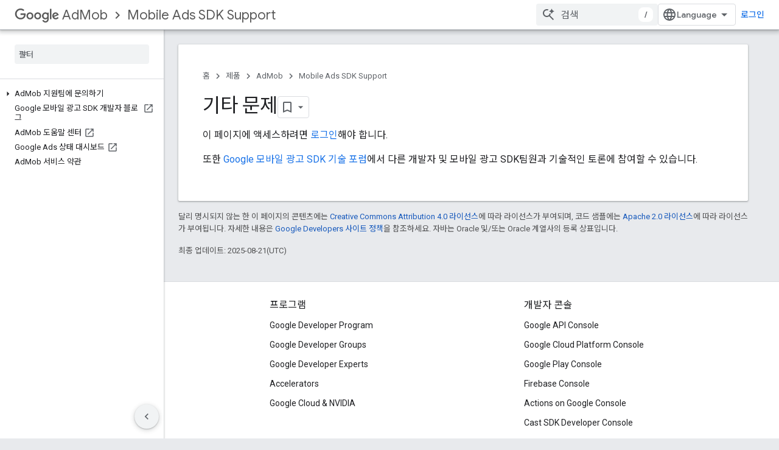

--- FILE ---
content_type: text/javascript
request_url: https://www.gstatic.com/devrel-devsite/prod/v3df8aae39978de8281d519c083a1ff09816fe422ab8f1bf9f8e360a62fb9949d/developers/js/devsite_devsite_heading_link_module__ko.js
body_size: -867
content:
(function(_ds){var window=this;var fIa=function(a){return(0,_ds.O)('<span class="devsite-heading" role="heading" aria-level="'+_ds.S(a.level)+'"></span>')},gIa=function(a){const b=a.id;a=a.label;return(0,_ds.O)('<button type="button" class="devsite-heading-link button-flat material-icons" aria-label="'+_ds.S(a)+'" data-title="'+_ds.S(a)+'" data-id="'+_ds.S(b)+'"></button>')};var OW=async function(a){a.m=Array.from(document.querySelectorAll("h1.add-link[id],h2:not(.no-link)[id],h3:not(.no-link)[id],h4:not(.no-link)[id],h5:not(.no-link)[id],h6:not(.no-link)[id]"));const b=await _ds.w();for(const c of a.m)try{b.registerIntersectionForElement(c,()=>{if(!c.querySelector(".devsite-heading-link")&&(c.classList.contains("add-link")||!(document.body.getAttribute("layout")==="full"||_ds.jl(c,"devsite-dialog",null,3)||_ds.jl(c,"devsite-selector",null,6)||_ds.jl(c,"table",null,4)))){var d=
c.textContent||c.dataset.text;if(d&&c.id){const e="\uc774 \uc139\uc158\uc5d0 \ub300\ud55c \ub9c1\ud06c \ubcf5\uc0ac. "+d,f=_ds.kq(fIa,{level:c.tagName[1]});for(const g of Array.from(c.childNodes))f.append(g);c.append(f);d=_ds.kq(gIa,{id:c.id,label:d?e:"\uc774 \uc139\uc158\uc5d0 \ub300\ud55c \ub9c1\ud06c \ubcf5\uc0ac"});c.appendChild(d);c.setAttribute("role","presentation")}}b.unregisterIntersectionForElement(c)})}catch(d){}},iIa=function(a){a.eventHandler.listen(document.body,"devsite-page-changed",
()=>{OW(a)});a.eventHandler.listen(document,"click",b=>void hIa(a,b))},hIa=async function(a,b){b=b.target;const c=await _ds.w();if(b.classList.contains("devsite-heading-link")){var d=_ds.jl(b,"devsite-expandable",null,3),e=d?d.id:b.dataset.id;if(e){d=_ds.E();d.hash=e;var f;let g,h,k;e=(k=(f=_ds.Mj(c.getConfig()))==null?void 0:(g=_ds.ti(f,_ds.Jj,9))==null?void 0:(h=_ds.ti(g,_ds.kca,32))==null?void 0:h.Nw())!=null?k:!1;f=await c.hasMendelFlagAccess("MiscFeatureFlags","remove_cross_domain_tracking_params");
e&&f&&(d.searchParams.delete("_ga"),d.searchParams.delete("_gl"));f=document.createElement("div");f.innerText=d.href;_ds.Mt(a,[f]);await jIa(a,b)}}},jIa=async function(a,b){if(a.j){const c=b.getAttribute("aria-label");b.setAttribute("aria-label","\uc774 \uc139\uc158\uc5d0 \ub300\ud55c \ub9c1\ud06c\ub97c \ud074\ub9bd\ubcf4\ub4dc\ub85c \ubcf5\uc0ac\ud588\uc2b5\ub2c8\ub2e4.");a.eventHandler.Lb(a.j,_ds.ml,()=>{a.eventHandler.Lb(a.j,_ds.ml,()=>{b.setAttribute("aria-label",c)})})}},kIa=class extends _ds.kk{constructor(){super();
this.eventHandler=new _ds.v;this.j=null;this.m=[]}async connectedCallback(){await OW(this);iIa(this);this.j=document.querySelector("devsite-snackbar")}async disconnectedCallback(){const a=await _ds.w();for(const b of this.m)a.unregisterIntersectionForElement(b);this.eventHandler.removeAll()}};try{customElements.define("devsite-heading-link",kIa)}catch(a){console.warn("Unrecognized DevSite custom element - DevsiteHeadingLink",a)};})(_ds_www);


--- FILE ---
content_type: text/javascript
request_url: https://www.gstatic.com/devrel-devsite/prod/v3df8aae39978de8281d519c083a1ff09816fe422ab8f1bf9f8e360a62fb9949d/developers/js/devsite_devsite_spinner_module__ko.js
body_size: -866
content:
(function(_ds){var window=this;try{customElements.define("devsite-spinner",_ds.RO)}catch(a){console.warn("devsite.app.customElement.DevsiteSpinner",a)};})(_ds_www);
